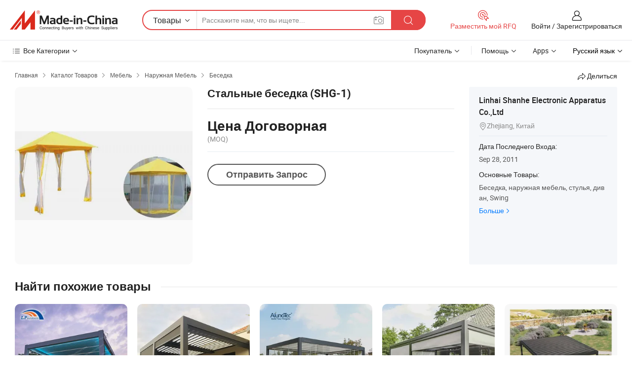

--- FILE ---
content_type: text/html;charset=UTF-8
request_url: https://ru.made-in-china.com/co_chinahuanhuan/product_Steel-Gazebo-SHG-1-_hheirsuyg.html
body_size: 18854
content:
<!DOCTYPE HTML>
<html lang="ru">
<head>
    <meta content="text/html; charset=utf-8" http-equiv="Content-Type" />
    <link rel="dns-prefetch" href="//www.micstatic.com">
    <link rel="dns-prefetch" href="//image.made-in-china.com">
    <link rel="dns-prefetch" href="//www.made-in-china.com">
    <link rel="dns-prefetch" href="//pylon.micstatic.com">
    <link rel="dns-prefetch" href="//expo.made-in-china.com">
    <link rel="dns-prefetch" href="//world.made-in-china.com">
    <link rel="dns-prefetch" href="//pic.made-in-china.com">
    <link rel="dns-prefetch" href="//fa.made-in-china.com">
    <meta http-equiv="X-UA-Compatible" content="IE=Edge, chrome=1" />
    <meta name="renderer" content="webkit" />
                            <link rel="alternate" hreflang="en" href="https://www.made-in-china.com/showroom/chinahuanhuan/product-detailtMXQyrgcgqkE/China-Steel-Gazebo-SHG-1-.html" />
                                                        <link rel="alternate" hreflang="es" href="https://es.made-in-china.com/co_chinahuanhuan/product_Steel-Gazebo-SHG-1-_hheirsuyg.html" />
                                            <link rel="alternate" hreflang="pt" href="https://pt.made-in-china.com/co_chinahuanhuan/product_Steel-Gazebo-SHG-1-_hheirsuyg.html" />
                                            <link rel="alternate" hreflang="fr" href="https://fr.made-in-china.com/co_chinahuanhuan/product_Steel-Gazebo-SHG-1-_hheirsuyg.html" />
                                            <link rel="alternate" hreflang="ru" href="https://ru.made-in-china.com/co_chinahuanhuan/product_Steel-Gazebo-SHG-1-_hheirsuyg.html" />
                                            <link rel="alternate" hreflang="it" href="https://it.made-in-china.com/co_chinahuanhuan/product_Steel-Gazebo-SHG-1-_hheirsuyg.html" />
                                            <link rel="alternate" hreflang="de" href="https://de.made-in-china.com/co_chinahuanhuan/product_Steel-Gazebo-SHG-1-_hheirsuyg.html" />
                                            <link rel="alternate" hreflang="nl" href="https://nl.made-in-china.com/co_chinahuanhuan/product_Steel-Gazebo-SHG-1-_hheirsuyg.html" />
                                            <link rel="alternate" hreflang="ar" href="https://sa.made-in-china.com/co_chinahuanhuan/product_Steel-Gazebo-SHG-1-_hheirsuyg.html" />
                                            <link rel="alternate" hreflang="ko" href="https://kr.made-in-china.com/co_chinahuanhuan/product_Steel-Gazebo-SHG-1-_hheirsuyg.html" />
                                            <link rel="alternate" hreflang="ja" href="https://jp.made-in-china.com/co_chinahuanhuan/product_Steel-Gazebo-SHG-1-_hheirsuyg.html" />
                                            <link rel="alternate" hreflang="hi" href="https://hi.made-in-china.com/co_chinahuanhuan/product_Steel-Gazebo-SHG-1-_hheirsuyg.html" />
                                            <link rel="alternate" hreflang="th" href="https://th.made-in-china.com/co_chinahuanhuan/product_Steel-Gazebo-SHG-1-_hheirsuyg.html" />
                                            <link rel="alternate" hreflang="tr" href="https://tr.made-in-china.com/co_chinahuanhuan/product_Steel-Gazebo-SHG-1-_hheirsuyg.html" />
                                            <link rel="alternate" hreflang="vi" href="https://vi.made-in-china.com/co_chinahuanhuan/product_Steel-Gazebo-SHG-1-_hheirsuyg.html" />
                                            <link rel="alternate" hreflang="id" href="https://id.made-in-china.com/co_chinahuanhuan/product_Steel-Gazebo-SHG-1-_hheirsuyg.html" />
                                    <link rel="alternate" hreflang="x-default" href="https://www.made-in-china.com/showroom/chinahuanhuan/product-detailtMXQyrgcgqkE/China-Steel-Gazebo-SHG-1-.html" />
            <title>Стальные беседка (SHG-1) - Китай Садовой мебелью, беседка</title>
            <meta name="Keywords" content="Стальные беседка (SHG-1),Садовой мебелью, беседка" />
                        <meta name="Description" content="Стальные беседка (SHG-1),Найти подробную информацию о Садовой мебелью, беседка от Стальные беседка (SHG-1) - Linhai Shanhe Electronic Apparatus Co.,Ltd" />
             <meta property="og:title" content="[Hot Item] Стальные беседка (SHG-1)"/>
<meta property="og:type" content="product"/>
<meta property="og:url" content="https://ru.made-in-china.com/co_chinahuanhuan/product_Steel-Gazebo-SHG-1-_hheirsuyg.html"/>
<meta property="og:image" content="https://image.made-in-china.com/2f0j00PvjErJTdrBbq/Steel-Gazebo-SHG-1-.jpg"/>
<meta property="og:site_name" content="Made-in-China.com"/>
<meta property="fb:admins" content="292039974180201"/>
<meta property="fb:page_id" content="10150525576765348"/>
<meta property="fb:app_id" content="205885989426763"/>
<meta property="og:description" content="Модель №.: SHG-1 Характеристики: 3*3*2.6m"/>
<meta property="product:price:amount" content="" />
<meta property="product:price:currency" content="USD" />
<meta property="og:availability" content="instock" />
<link rel="canonical" href="https://ru.made-in-china.com/co_chinahuanhuan/product_Steel-Gazebo-SHG-1-_hheirsuyg.html" />
            <link rel="amphtml" href="https://ru.made-in-china.com/amp/co_chinahuanhuan/product_Steel-Gazebo-SHG-1-_hheirsuyg.html">
    <link rel="stylesheet" type="text/css" href="https://www.micstatic.com/common/css/global_bdef139a.css" media="all">
    <link rel="stylesheet" type="text/css" href="https://www.micstatic.com/landing/www/product/free/css/global_v2_96df6b18.css" media="all">
    <link rel="stylesheet" type="text/css" href="https://www.micstatic.com/common/js/assets/artDialog/2.0.0/skins/default_9d77dce2.css" />
    <link rel="stylesheet" href="https://www.micstatic.com/landing/www/product/free/css/detail_v2_18a5c081.css">
            <link rel="stylesheet" type="text/css" href="https://www.micstatic.com/landing/www/product/free/css/detail-mlan_51101171.css" media="all"/>
            <script type="text/javascript" src="https://www.micstatic.com/common/js/libs/jquery_2ad57377.js" charset="utf-8" crossorigin="anonymous" ></script><script type="text/javascript" src="https://www.micstatic.com/common/js/libs/class.0.3.2_2c7a4288.js" charset="utf-8" crossorigin="anonymous" ></script><!-- Polyfill Code Begin --><script chaset="utf-8" type="text/javascript" src="https://www.micstatic.com/polyfill/polyfill-simplify_eb12d58d.js"></script><!-- Polyfill Code End --></head>
<body class="res-wrapper" probe-clarity="false" >
    <div style="position:absolute;top:0;left:0;width:1px;height:1px;overflow:hidden">
        <img src="//stat.made-in-china.com/event/rec.gif?type=0&data=%7B%22layout%22%3A%22-1%22%2C%22ct%22%3A%222%22%2C%22pos%22%3A0%2C%22random%22%3A%220%22%2C%22c%22%3A%222%22%7D&st=1768686733673"/>
    </div>
    <input type="hidden" id="lan" name="lan" value="ru">
    <input id="rfqClickData" type="hidden" value="type=2&data=%7B%22layout%22%3A%22-1%22%2C%22ct%22%3A%222%22%2C%22pos%22%3A0%2C%22random%22%3A%220%22%2C%22c%22%3A%222%22%7D&st=1768686733673&rfqc=1" />
    <input id="rootpath" type="hidden" value="/showroom" />
    <input type="hidden" id="loginUserName" value="chinahuanhuan"/>
    <input type="hidden" id="enHomeUrl" value="https://www.made-in-china.com/showroom/chinahuanhuan"/>
    <input type="hidden" id="pureFreeUrlType" value="true"/>
    <input type="hidden" id="logoImgUrl" value=""/>
    <input type="hidden" id="comReviewSourceId" value="hqxmUlgoOzps"/>
            <input type="hidden" name="abTestCode" id="abTestCode" value="" />
            <input type="hidden" name="searchTip" id="searchTip" value="Все еще ищете? Просто поищите еще, чтобы найти то, что вам нужно!">
    <input type="hidden" name="user_behavior_trace_id" id="user_behavior_trace_id" value="1jf6v3i6m766z"/>
        <input type="hidden" id="contactUrlParam" value="?plant=ru&from=shrom&type=free&page=p_detail">
            <div id="header" ></div>
<script>
    function headerMlanInit() {
        const funcName = 'headerMlan';
        const app = new window[funcName]({target: document.getElementById('header'), props: {props: {"pageType":9,"logoTitle":"Производители и поставщики","logoUrl":null,"base":{"buyerInfo":{"service":"Услуги","newUserGuide":"Гид для новичков","auditReport":"Audited Suppliers' Reports","meetSuppliers":"Meet Suppliers","onlineTrading":"Secured Trading Service","buyerCenter":"Центр покупателей","contactUs":"Связаться с Нами","search":"Поиск","prodDirectory":"Каталог Товаров","supplierDiscover":"Supplier Discover","sourcingRequest":"Разместить Запрос на Поставку","quickLinks":"Quick Links","myFavorites":"Мое Избранное","visitHistory":"История Браузера","buyer":"Покупатель","blog":"Бизнес-информация"},"supplierInfo":{"supplier":"Поставщик","joinAdvance":"加入高级会员","tradeServerMarket":"外贸服务市场","memberHome":"外贸e家","cloudExpo":"Smart Expo云展会","onlineTrade":"交易服务","internationalLogis":"国际物流","northAmericaBrandSailing":"北美全渠道出海","micDomesticTradeStation":"中国制造网内贸站"},"helpInfo":{"whyMic":"Why Made-in-China.com","auditSupplierWay":"Как мы проводим аудит поставщиков","securePaymentWay":"Как мы обеспечиваем оплату","submitComplaint":"Подать жалобу","contactUs":"Связаться с Нами","faq":"Вопросы-Ответы","help":"Помощь"},"appsInfo":{"downloadApp":"Скачать App!","forBuyer":"Для покупателя","forSupplier":"Для поставщика","exploreApp":"Исследовать эксклюзивные скидки в App","apps":"Apps"},"languages":[{"lanCode":0,"simpleName":"en","name":"English","value":"https://www.made-in-china.com/showroom/chinahuanhuan/product-detailtMXQyrgcgqkE/China-Steel-Gazebo-SHG-1-.html","htmlLang":"en"},{"lanCode":5,"simpleName":"es","name":"Español","value":"https://es.made-in-china.com/co_chinahuanhuan/product_Steel-Gazebo-SHG-1-_hheirsuyg.html","htmlLang":"es"},{"lanCode":4,"simpleName":"pt","name":"Português","value":"https://pt.made-in-china.com/co_chinahuanhuan/product_Steel-Gazebo-SHG-1-_hheirsuyg.html","htmlLang":"pt"},{"lanCode":2,"simpleName":"fr","name":"Français","value":"https://fr.made-in-china.com/co_chinahuanhuan/product_Steel-Gazebo-SHG-1-_hheirsuyg.html","htmlLang":"fr"},{"lanCode":3,"simpleName":"ru","name":"Русский язык","value":"https://ru.made-in-china.com/co_chinahuanhuan/product_Steel-Gazebo-SHG-1-_hheirsuyg.html","htmlLang":"ru"},{"lanCode":8,"simpleName":"it","name":"Italiano","value":"https://it.made-in-china.com/co_chinahuanhuan/product_Steel-Gazebo-SHG-1-_hheirsuyg.html","htmlLang":"it"},{"lanCode":6,"simpleName":"de","name":"Deutsch","value":"https://de.made-in-china.com/co_chinahuanhuan/product_Steel-Gazebo-SHG-1-_hheirsuyg.html","htmlLang":"de"},{"lanCode":7,"simpleName":"nl","name":"Nederlands","value":"https://nl.made-in-china.com/co_chinahuanhuan/product_Steel-Gazebo-SHG-1-_hheirsuyg.html","htmlLang":"nl"},{"lanCode":9,"simpleName":"sa","name":"العربية","value":"https://sa.made-in-china.com/co_chinahuanhuan/product_Steel-Gazebo-SHG-1-_hheirsuyg.html","htmlLang":"ar"},{"lanCode":11,"simpleName":"kr","name":"한국어","value":"https://kr.made-in-china.com/co_chinahuanhuan/product_Steel-Gazebo-SHG-1-_hheirsuyg.html","htmlLang":"ko"},{"lanCode":10,"simpleName":"jp","name":"日本語","value":"https://jp.made-in-china.com/co_chinahuanhuan/product_Steel-Gazebo-SHG-1-_hheirsuyg.html","htmlLang":"ja"},{"lanCode":12,"simpleName":"hi","name":"हिन्दी","value":"https://hi.made-in-china.com/co_chinahuanhuan/product_Steel-Gazebo-SHG-1-_hheirsuyg.html","htmlLang":"hi"},{"lanCode":13,"simpleName":"th","name":"ภาษาไทย","value":"https://th.made-in-china.com/co_chinahuanhuan/product_Steel-Gazebo-SHG-1-_hheirsuyg.html","htmlLang":"th"},{"lanCode":14,"simpleName":"tr","name":"Türkçe","value":"https://tr.made-in-china.com/co_chinahuanhuan/product_Steel-Gazebo-SHG-1-_hheirsuyg.html","htmlLang":"tr"},{"lanCode":15,"simpleName":"vi","name":"Tiếng Việt","value":"https://vi.made-in-china.com/co_chinahuanhuan/product_Steel-Gazebo-SHG-1-_hheirsuyg.html","htmlLang":"vi"},{"lanCode":16,"simpleName":"id","name":"Bahasa Indonesia","value":"https://id.made-in-china.com/co_chinahuanhuan/product_Steel-Gazebo-SHG-1-_hheirsuyg.html","htmlLang":"id"}],"showMlan":true,"showRules":false,"rules":"Rules","language":"ru","menu":"Меню","subTitle":null,"subTitleLink":null,"stickyInfo":null},"categoryRegion":{"categories":"Все Категории","categoryList":[{"name":"Сельское Хозяйство и Пища","value":"https://ru.made-in-china.com/category1_Agriculture-Food/Agriculture-Food_usssssssss.html","catCode":"1000000000"},{"name":"Одежда и Аксессуары","value":"https://ru.made-in-china.com/category1_Apparel-Accessories/Apparel-Accessories_uussssssss.html","catCode":"1100000000"},{"name":"Искусство и Ремесла","value":"https://ru.made-in-china.com/category1_Arts-Crafts/Arts-Crafts_uyssssssss.html","catCode":"1200000000"},{"name":"Автозапчасти и Аксессуары","value":"https://ru.made-in-china.com/category1_Auto-Motorcycle-Parts-Accessories/Auto-Motorcycle-Parts-Accessories_yossssssss.html","catCode":"2900000000"},{"name":"Сумки, Футляры и Коробки","value":"https://ru.made-in-china.com/category1_Bags-Cases-Boxes/Bags-Cases-Boxes_yhssssssss.html","catCode":"2600000000"},{"name":"Химическая Промышленность","value":"https://ru.made-in-china.com/category1_Chemicals/Chemicals_uissssssss.html","catCode":"1300000000"},{"name":"Компьютерные Товары","value":"https://ru.made-in-china.com/category1_Computer-Products/Computer-Products_iissssssss.html","catCode":"3300000000"},{"name":"Строительство и Отделка","value":"https://ru.made-in-china.com/category1_Construction-Decoration/Construction-Decoration_ugssssssss.html","catCode":"1500000000"},{"name":"Бытовая Электроника","value":"https://ru.made-in-china.com/category1_Consumer-Electronics/Consumer-Electronics_unssssssss.html","catCode":"1400000000"},{"name":"Электротехника и Электроника","value":"https://ru.made-in-china.com/category1_Electrical-Electronics/Electrical-Electronics_uhssssssss.html","catCode":"1600000000"},{"name":"Мебель","value":"https://ru.made-in-china.com/category1_Furniture/Furniture_yessssssss.html","catCode":"2700000000"},{"name":"Здоровье и Медицина","value":"https://ru.made-in-china.com/category1_Health-Medicine/Health-Medicine_uessssssss.html","catCode":"1700000000"},{"name":"Промышленное Оборудование и Компоненты","value":"https://ru.made-in-china.com/category1_Industrial-Equipment-Components/Industrial-Equipment-Components_inssssssss.html","catCode":"3400000000"},{"name":"Инструменты и Измерительные Приборы","value":"https://ru.made-in-china.com/category1_Instruments-Meters/Instruments-Meters_igssssssss.html","catCode":"3500000000"},{"name":"Легкая промышленность и товары повседневного спроса","value":"https://ru.made-in-china.com/category1_Light-Industry-Daily-Use/Light-Industry-Daily-Use_urssssssss.html","catCode":"1800000000"},{"name":"Светильники и Освещение","value":"https://ru.made-in-china.com/category1_Lights-Lighting/Lights-Lighting_isssssssss.html","catCode":"3000000000"},{"name":"Машины Для Производства и Обработки","value":"https://ru.made-in-china.com/category1_Manufacturing-Processing-Machinery/Manufacturing-Processing-Machinery_uossssssss.html","catCode":"1900000000"},{"name":"Металлургия, Полезные Ископаемые и Энергетика","value":"https://ru.made-in-china.com/category1_Metallurgy-Mineral-Energy/Metallurgy-Mineral-Energy_ysssssssss.html","catCode":"2000000000"},{"name":"Канцелярские Товары","value":"https://ru.made-in-china.com/category1_Office-Supplies/Office-Supplies_yrssssssss.html","catCode":"2800000000"},{"name":"Упаковка и Полиграфия","value":"https://ru.made-in-china.com/category1_Packaging-Printing/Packaging-Printing_ihssssssss.html","catCode":"3600000000"},{"name":"Безопасность и Защита","value":"https://ru.made-in-china.com/category1_Security-Protection/Security-Protection_ygssssssss.html","catCode":"2500000000"},{"name":"Услуги","value":"https://ru.made-in-china.com/category1_Service/Service_ynssssssss.html","catCode":"2400000000"},{"name":"Спортивные Товары и Отдых","value":"https://ru.made-in-china.com/category1_Sporting-Goods-Recreation/Sporting-Goods-Recreation_iussssssss.html","catCode":"3100000000"},{"name":"Текстиль","value":"https://ru.made-in-china.com/category1_Textile/Textile_yussssssss.html","catCode":"2100000000"},{"name":"Инструменты и Крепёжные Изделия","value":"https://ru.made-in-china.com/category1_Tools-Hardware/Tools-Hardware_iyssssssss.html","catCode":"3200000000"},{"name":"Игрушки","value":"https://ru.made-in-china.com/category1_Toys/Toys_yyssssssss.html","catCode":"2200000000"},{"name":"Транспорт","value":"https://ru.made-in-china.com/category1_Transportation/Transportation_yissssssss.html","catCode":"2300000000"}],"more":"Больше"},"searchRegion":{"show":true,"lookingFor":"Расскажите нам, что вы ищете...","homeUrl":"//ru.made-in-china.com","products":"Товары","suppliers":"Поставщики","auditedFactory":null,"uploadImage":"Загрузить изображение","max20MbPerImage":"Максимум 20 МБ на изображение","yourRecentKeywords":"Ваши последние ключевые слова","clearHistory":"Очистить Историю","popularSearches":"Похожие Поиски","relatedSearches":"Больше","more":null,"maxSizeErrorMsg":"Загрузка не удалась. Максимальный размер изображения 20 МБ.","noNetworkErrorMsg":"Нет сетевого подключения. Пожалуйста, проверьте настройки сети и попробуйте снова.","uploadFailedErrorMsg":"Загрузка не удалась. Неверный формат изображения. Поддерживаемые форматы: JPG, PNG, BMP.","relatedList":null,"relatedTitle":null,"relatedTitleLink":null,"formParams":null,"mlanFormParams":{"keyword":null,"inputkeyword":null,"type":null,"currentTab":null,"currentPage":null,"currentCat":null,"currentRegion":null,"currentProp":null,"submitPageUrl":null,"parentCat":null,"otherSearch":null,"currentAllCatalogCodes":null,"sgsMembership":null,"memberLevel":null,"topOrder":null,"size":null,"more":"больше","less":"less","staticUrl50":null,"staticUrl10":null,"staticUrl30":null,"condition":"0","conditionParamsList":[{"condition":"0","conditionName":null,"action":"https://ru.made-in-china.com/quality-china-product/middleSearch","searchUrl":null,"inputPlaceholder":null},{"condition":"1","conditionName":null,"action":"/companySearch?keyword=#word#","searchUrl":null,"inputPlaceholder":null}]},"enterKeywordTips":"Введите ключевое слово по крайней мере для вашего поиска.","openMultiSearch":false},"frequentRegion":{"rfq":{"rfq":"Разместить мой RFQ","searchRfq":"Search RFQs","acquireRfqHover":"Расскажите нам, что вам нужно, и попробуйте простой способ получить цитаты !","searchRfqHover":"Discover quality RFQs and connect with big-budget buyers"},"account":{"account":"Аккаунт","signIn":"Войти","join":"Зарегистрироваться","newUser":"Новый Пользователь","joinFree":"Зарегистрироваться","or":"Или","socialLogin":"Нажимая «Зарегистрироваться», «Войти» или «Продолжить» с Facebook, Linkedin, Twitter, Google, %s, я принимаю %sUser Agreement%s и %sPrivacy Policy%s","message":"Сообщения","quotes":"Цитаты","orders":"Заказы","favorites":"Избранное","visitHistory":"История Браузера","postSourcingRequest":"Разместить Запрос на Поставку","hi":"Здравствуйте","signOut":"Выйти","manageProduct":"Управление Продуктами","editShowroom":"Редактировать выставочный зал","username":"","userType":null,"foreignIP":true,"currentYear":2026,"userAgreement":"Пользовательское соглашение","privacyPolicy":"Политика конфиденциальности"},"message":{"message":"Сообщения","signIn":"Войти","join":"Зарегистрироваться","newUser":"Новый Пользователь","joinFree":"Зарегистрироваться","viewNewMsg":"Sign in to view the new messages","inquiry":"Запросы","rfq":"RFQs","awaitingPayment":"Awaiting payments","chat":"Чат","awaitingQuotation":"Ожидание котировок"},"cart":{"cart":"Корзина запросов"}},"busiRegion":null,"previewRegion":null}}});
		const hoc=o=>(o.__proto__.$get=function(o){return this.$$.ctx[this.$$.props[o]]},o.__proto__.$getKeys=function(){return Object.keys(this.$$.props)},o.__proto__.$getProps=function(){return this.$get("props")},o.__proto__.$setProps=function(o){var t=this.$getKeys(),s={},p=this;t.forEach(function(o){s[o]=p.$get(o)}),s.props=Object.assign({},s.props,o),this.$set(s)},o.__proto__.$help=function(){console.log("\n            $set(props): void             | 设置props的值\n            $get(key: string): any        | 获取props指定key的值\n            $getKeys(): string[]          | 获取props所有key\n            $getProps(): any              | 获取props里key为props的值（适用nail）\n            $setProps(params: any): void  | 设置props里key为props的值（适用nail）\n            $on(ev, callback): func       | 添加事件监听，返回移除事件监听的函数\n            $destroy(): void              | 销毁组件并触发onDestroy事件\n        ")},o);
        window[`${funcName}Api`] = hoc(app);
    };
</script><script type="text/javascript" crossorigin="anonymous" onload="headerMlanInit()" src="https://www.micstatic.com/nail/pc/header-mlan_6f301846.js"></script>    <div class="page">
        <div class="grid">
            <input type="hidden" id="curLanCode" value=" 3"/>
            <input id="ads_word" name="ads_word" type="hidden" value="Садовой мебелью" />
            <input type="hidden" name="qaToken" id="qaToken" value="" />
            <input type="hidden" id="qaSource" value="33">
            <input type="hidden" name="iqa-country" id="iqa-country" value="United_States" />
            <input type="hidden" name="iqa-portrait" id="iqa-portrait" value="//image.made-in-china.com/2f1j00PvjErJTdrBbq/Steel-Gazebo-SHG-1-.jpg" />
                        <input type="hidden" name="iqa-tooltip-selecter" id="iqa-tooltip-selecter" value="#J-send-inquiry" />
            <script class="J-mlan-config" type="text/data-lang" data-lang="ru">
                {
                    "more": "Посмотреть Всё",
                "less": "Посмотреть Mеньше",
                "pmore": "Больше",
                "pless": "Mеньше",
                "emailRequired": "Введите ваш адрес электронной почты.",
                "email": "Введите действительный адрес почты.",
                "contentRequired": "Введите содержание вашего запроса.",
                "maxLength": "Текст Вашего запроса должен содержать от 20 до 4000 символов.",
                "quiryDialogTitle": "Ввести контакт, чтобы укрепить доверия с поставщиком",
                "videoTitle": "Посмотреть Похожие Видео",
                "alsoViewTitle": "Люди, которые посмотрели это, также посмотрели",
                "latestPriceTitle": "Введите подробные требования, чтобы получить точное предложение",
                "frequencyError": "Ваши операции выполняются слишком часто. Повторите попытку позже.",
                "ratingReviews": "Рейтинги и отзывы",
                "selectOptions": ["Топ Отзывы", "Самые Последние"],
                "overallReviews": {
                    "title": "Все отзывы",
                    "reviews": "Отзывы",
                    "star": "Звезда"
                },
                "customerSatisfaction": {
                    "title": "Удовлетворенность Клиентов",
                    "response": "Обратная связь",
                    "service": "Услуги",
                    "quality": "Качество",
                    "delivery": "Доставка"
                },
                "reviewDetails": {
                    "title": "Подробности отзывов",
                    "verifiedPurchase": "Подтвержденная покупка",
                    "showPlace": {
                        "publicShow": "Public show",
                        "publicShowInProtection": "Public show (Protection period)",
                        "onlyInVo": "Only show in VO"
                    },
                    "modified": "Измененный"
                },
                "pager": {
                    "goTo": "Перейти к",
                    "page": "Страница",
                    "next": "Следующий",
                    "prev": "Предыдущий",
                    "confirm": "Подтвердить"
                },
                "loadingTip": "Загрузка",
                "foldingReviews": "Посмотреть Складные Обзоры",
                "noInfoTemporarily": "Временно нет информации.",
                "Company Introduction": "О компании"
            }
            </script>
            <div class="page-product-details">
                <div class="detail-wrapper cf">
                    <div class="main-wrap">
                                                    <input type="hidden" id="encodeProdCatCode" value="nXOpVJxcmrEm"/>
                                                <input type="hidden" id="sensor_pg_v" value="pid:tMXQyrgcgqkE,cid:hqxmUlgoOzps,tp:104,stp:10403,plate:normal,sst:free"/>
                        <input type="hidden" id="isUser" value="false">
                        <!-- 面包屑 -->
                        <div class="top-box">
                            <div class="crumb">
    <span>
                <a rel="nofollow" target="_blank" href="//ru.made-in-china.com/">
                    <span>Главная</span>
    </a>
    </span>
    <i class="micon">&#xe008;</i>
    <span>
                                <a target="_blank" href="https://ru.made-in-china.com/html/category.html">
                        <span>Каталог Товаров</span>
        </a>
            </span>
                        <i class="micon">&#xe008;</i>
            <span>
                            <a target="_blank" href="https://ru.made-in-china.com/category1_Furniture/Furniture_yessssssss.html">
                                    <span>Мебель</span>
            </a>
            </span>
                    <i class="micon">&#xe008;</i>
            <span>
                            <a target="_blank" href="https://ru.made-in-china.com/category23_Furniture/Outdoor-Furniture_yeyossssss_1.html">
                                    <span>Наружная Мебель</span>
            </a>
            </span>
                <i class="micon">&#xe008;</i>
        <span>
                        <a target="_blank" href="https://ru.made-in-china.com/category23_Furniture/Gazebo_yeyosgssss_1.html">
                            <span>Беседка</span>
        </a>
        </span>
    </div>
                            <div class="sider-top cf">
        <div class="share-wrap share-small-wrap J-share">
    <span class="share-link">
        <i class="ob-icon icon-right-rotation"></i> Делиться </span>
    <div class="share-cnt cf">
        <span class="share-empty-box"></span>
                                <span id="J-sns-icons" data-Image="//image.made-in-china.com/43f34j00PvjErJTdrBbq/Steel-Gazebo-SHG-1-.jpg" data-Desc="Стальные беседка (SHG-1) on Made-in-China.com"
                  data-fblink="https://ru.made-in-china.com/co_chinahuanhuan/product_Steel-Gazebo-SHG-1-_hheirsuyg.html?utm_medium=free&utm_campaign=showroom_share&utm_source=facebook"
                  data-twlink="https://ru.made-in-china.com/co_chinahuanhuan/product_Steel-Gazebo-SHG-1-_hheirsuyg.html?utm_medium=free&utm_campaign=showroom_share&utm_source=twitter"
                  data-ptlink="https://ru.made-in-china.com/co_chinahuanhuan/product_Steel-Gazebo-SHG-1-_hheirsuyg.html?utm_medium=free&utm_campaign=showroom_share&utm_source=pinterest"
                  data-ldlink="https://ru.made-in-china.com/co_chinahuanhuan/product_Steel-Gazebo-SHG-1-_hheirsuyg.html?utm_medium=free&utm_campaign=showroom_share&utm_source=linkedin"
                            ></span>
                <span class="mail link-blue fr">
            <iframe src="about:blank" frameborder="0" id="I-email-this-page" name="I-email-this-page" width="0" height="0" style="width:0;height:0;"></iframe>
            <a class="micpm" href="https://www.made-in-china.com/showroom/chinahuanhuan/share/tMXQyrgcgqkE/China-Steel-Gazebo-SHG-1-.html?lanCode=3" rel="nofollow" title="Email" target="I-email-this-page" ><i class="micon" title="Email this page"></i></a>
        </span>
    </div>
</div>
</div>
                        </div>
                        <!-- 产品主要信息 -->
                        <div class="product-info-box">
                            <div class="free-page-main-info main-info cf" faw-module="main_product" faw-exposure>
                                                                    <div class="gallary-box">
                                        <div class="gallary-wrap">
                                            <div class="pic-list" id="pic-list">
                                                <div class="item" fsrc="#">
                                                    <div class="hvalign">
                                                        <div class="hvalign-cnt" ads-data="st:8">
                                                                                                                                                                                            <img src="//image.made-in-china.com/155f0j00PvjErJTdrBbq/Steel-Gazebo-SHG-1-.webp" alt="Стальные беседка (SHG-1)"
                                                                        title="Стальные беседка (SHG-1)">
                                                                                                                    </div>
                                                    </div>
                                                </div>
                                            </div>
                                        </div>
                                    </div>
                                                                    <div class="base-info">
                                        <div class="pro-name">
                                            <h1>Стальные беседка (SHG-1)</h1>
                                                                                    </div>
                                                                                    <div class="property">
                        <div class="price-box">
            <div class="price-base-info">
                                    <div class="no-priceNum">
                        <table>
                            <tbody>
                            <tr style="display: inline-flex;flex-wrap: wrap;flex-direction: column;align-items: flex-start;" class="no-price-tr-style">
                                <td class="no-price-color">Цена Договорная</td>
                                <td style="padding: 0" class="mini-font-size">
                                    <span>(MOQ)</span>
                                </td>
                            </tr>
                            </tbody>
                        </table>
                    </div>
            </div>
        </div>
    <div class="others">
                </div>
</div>
                                        <div class="act-box">
                                                                                            <div class="btns">
                                                                                                            <a fun-inquiry-product class="btn" target="_blank" href="https://www.made-in-china.com/sendInquiry/prod_tMXQyrgcgqkE_hqxmUlgoOzps.html?plant=ru&from=shrom&type=free&page=p_detail" rel="nofollow" ads-data="st:24,pdid:tMXQyrgcgqkE,pcid:hqxmUlgoOzps">Отправить Запрос</a>
                                                                                                    </div>
                                                                                    </div>
                                    </div>
                            </div>
                            <div class="com-info">
        <div class="base">
        <p class="com-name">
            <a href="https://ru.made-in-china.com/co_chinahuanhuan/">
                Linhai Shanhe Electronic Apparatus Co.,Ltd
            </a>
        </p>
        <p class="local"><i class="micon">&#xe024;</i>Zhejiang, Китай</p>
    </div>
        <div class="review-scores">
                <div class="J-review-box" style="display: none;border-top: 1px solid #e6ecf2;padding: 5px 0;">
                            <span>What's your impression of this company?</span>
                        <div class="score-item review-btn" ads-data="st:114">
                <i class="ob-icon icon-fill-text"></i>
                <span style="color:#007DFA;text-decoration: underline;cursor: pointer;">review now</span>
            </div>
        </div>
    </div>
    <div class="other com-other-info">
        <div class="mrb-10">
            <p><span>Дата Последнего Входа:</span></p>
            <p> Sep 28, 2011</p>
        </div>
        <div class="mrb-10">
                    </div>
        <div>
                            <p><span>Основные Товары:</span></p>
                <p>
                                        <span class="sider-main-products-new ellipsis-two-lines" >
                                        &#1041;&#1077;&#1089;&#1077;&#1076;&#1082;&#1072;, &#1085;&#1072;&#1088;&#1091;&#1078;&#1085;&#1072;&#1103; &#1084;&#1077;&#1073;&#1077;&#1083;&#1100;, &#1089;&#1090;&#1091;&#1083;&#1100;&#1103;, &#1076;&#1080;&#1074;&#1072;&#1085;, Swing
                                        </span>
                                    </p>
                <div class="new-more">
                    <a href="https://ru.made-in-china.com/co_chinahuanhuan/product_group_s_s_1.html" target="_blank">Больше<i class="ob-icon icon-right"></i></a>
                </div>
                    </div>
    </div>
</div>
                        </div>
                        <!-- Similar Items -->
                        <!-- ab实验只保留c -->
                        <div class="J-similar-product-place" faw-module="YML" faw-exposure>
    <div class="sr-similar-product-block">
        <div class="text-width-line">
            <div class="text">Найти похожие товары</div>
            <div class="line"></div>
        </div>
        <div class="sr-similar-product-wrap cf J-similar-product-wrap wrap-v3">
            <div class="sr-layout-content sr-similar-product-cnt cf J-similar-proudct-list ">
                <div class="sr-skeleton-container">
                    <div class="sr-skeleton-item">
                        <div class="sr-skeleton-pic"></div>
                        <div class="sr-skeleton-name"></div>
                        <div class="sr-skeleton-next-name"></div>
                        <div class="sr-skeleton-price"></div>
                        <div class="sr-skeleton-moq"></div>
                    </div>
                    <div class="sr-skeleton-item">
                        <div class="sr-skeleton-pic"></div>
                        <div class="sr-skeleton-name"></div>
                        <div class="sr-skeleton-next-name"></div>
                        <div class="sr-skeleton-price"></div>
                        <div class="sr-skeleton-moq"></div>
                    </div>
                    <div class="sr-skeleton-item">
                        <div class="sr-skeleton-pic"></div>
                        <div class="sr-skeleton-name"></div>
                        <div class="sr-skeleton-next-name"></div>
                        <div class="sr-skeleton-price"></div>
                        <div class="sr-skeleton-moq"></div>
                    </div>
                    <div class="sr-skeleton-item">
                        <div class="sr-skeleton-pic"></div>
                        <div class="sr-skeleton-name"></div>
                        <div class="sr-skeleton-next-name"></div>
                        <div class="sr-skeleton-price"></div>
                        <div class="sr-skeleton-moq"></div>
                    </div>
                    <div class="sr-skeleton-item">
                        <div class="sr-skeleton-pic"></div>
                        <div class="sr-skeleton-name"></div>
                        <div class="sr-skeleton-next-name"></div>
                        <div class="sr-skeleton-price"></div>
                        <div class="sr-skeleton-moq"></div>
                    </div>
                    <div class="sr-skeleton-item">
                        <div class="sr-skeleton-pic"></div>
                        <div class="sr-skeleton-name"></div>
                        <div class="sr-skeleton-next-name"></div>
                        <div class="sr-skeleton-price"></div>
                        <div class="sr-skeleton-moq"></div>
                    </div>
                </div>
            </div>
        </div>
    </div>
</div>
                        <!-- You May Like -->
                        <div class="product-box">
                            <div class="auto-box">
                                 <div class="main-block product-info J-tabs">
    <div class="main-block-title cf">
        <div class="desc-title J-tab selected"><h2>Описание Товара</h2></div>
        <div class="desc-title J-tab"><h2>Информация о Компании</h2></div>
                    </div>
    <div class="main-block-wrap cf">
        <div class="desc rich-text J-tab-cnt" style="display:none;" >
                            <div class="sr-txt-title">
                    <h2 class="sr-txt-h2">Основная Информация</h2>
                </div>
                                        <div class="basic-info cf">
                    <div class="basic-info-list">
                                                    <div class="bsc-item cf">
                                <div class="bac-item-label fl">Модель №.</div>
                                                                    <div class="bac-item-value fl">SHG-1</div>
                                                            </div>
                                                    <div class="bsc-item cf">
                                <div class="bac-item-label fl">Характеристики</div>
                                                                    <div class="bac-item-value fl">3*3*2.6m</div>
                                                            </div>
                                            </div>
                </div>
                        <div class="sr-txt-title" style="margin-top: 20px">
                <h2 class="sr-txt-h2">Описание Товара</h2>
            </div>
                                                <div>
                        &Rcy;&acy;&zcy;&mcy;&iecy;&rcy;&colon; 3&ast;3&ast;2&period;6m<br />&Vcy;&iecy;&rcy;&khcy;&ncy;&yacy;&yacy; &pcy;&rcy;&ocy;&bcy;&kcy;&acy;&colon; 15&ast;15&ast;0&period;6mm<br />&Pcy;&iecy;&rcy;&iecy;&kcy;&rcy;&iecy;&scy;&tcy;&ncy;&acy;&yacy; &pcy;&rcy;&ocy;&bcy;&kcy;&acy;&colon; 18&ast;18&ast;0&period;6mm<br />&Pcy;&rcy;&ocy;&bcy;&kcy;&acy; &ncy;&ocy;&gcy;&icy;&colon; 18&ast;18&ast;0&period;6mm<br />&Pcy;&ocy;&kcy;&rcy;&ycy;&tcy;&icy;&iecy; &pcy;&ocy;&rcy;&ocy;&shcy;&kcy;&acy;&colon; &Lcy;&yucy;&bcy;&ocy;&jcy; &tscy;&vcy;&iecy;&tcy; &icy;&mcy;&iecy;&yucy;&shchcy;&icy;&jcy;&scy;&yacy;<br />&Kcy;&rcy;&ycy;&shcy;&kcy;&acy;&colon; 180G&sol;M2 poleyester&comma; &scy;&ocy;&pcy;&rcy;&ocy;&tcy;&icy;&vcy;&lcy;&iecy;&ncy;&icy;&iecy;&mcy; &vcy;&ocy;&dcy;&ycy;&comma; &lcy;&yucy;&bcy;&ocy;&jcy; &tscy;&vcy;&iecy;&tcy; &bcy;&ucy;&dcy;&iecy;&tcy; &icy;&mcy;&iecy;&yucy;&shchcy;&yacy;&yacy;&scy;&yacy; &ucy;&pcy;&acy;&kcy;&ocy;&vcy;&kcy;&acy;&colon; 198&period;5cm&ast;60cm&ast;9&period;5cm
                    </div>
                                                </div>
                    <div class="desc company-info J-tab-cnt">
                                    <div class="info-li">
                        <span class="info-label">Адрес:</span>
                        <span class="info-text">Linhai Jiangnan Road 780, Taizhou, Zhejiang, China</span>
                    </div>
                                    <div class="info-li">
                        <span class="info-label">Тип Бизнеса:</span>
                        <span class="info-text">Производитель/Завод</span>
                    </div>
                                                    <div class="info-li">
                        <span class="info-label">Диапазон Бизнеса:</span>
                        <span class="info-text">Мебель</span>
                    </div>
                                    <div class="info-li">
                        <span class="info-label">Основные Товары:</span>
                        <a href="https://ru.made-in-china.com/co_chinahuanhuan/product_group_s_s_1.html" class="info-text">&#1041;&#1077;&#1089;&#1077;&#1076;&#1082;&#1072;, &#1085;&#1072;&#1088;&#1091;&#1078;&#1085;&#1072;&#1103; &#1084;&#1077;&#1073;&#1077;&#1083;&#1100;, &#1089;&#1090;&#1091;&#1083;&#1100;&#1103;, &#1076;&#1080;&#1074;&#1072;&#1085;, Swing</a>
                    </div>
                                    <div class="info-li info-li-column">
                        <span class="info-label">О компании:</span>
                        <span class="info-text">Основанная в начале 80-х годов, линьхай шанхе Electronic Apparatus Co., Ltd является предприятием, владельцем которого являются частные акционеры. С почти трехдесятилетним опытом работы и основами нашего филиала linhai shanhe Arts &amp; Mets Co., Ltd, мы теперь и влиятельный производитель и экспортер товаров для наружной рекламы, а также рождественские зажигаки.<br /><br />Мы приветствуем клиентов со всего мира для любых деловых контактов и сотрудничества.</span>
                    </div>
                            </div>
        <div class="J-tab-cnt reviews-block" style="display: none;width:100%">
            <div id="app"></div>
        </div>
    </div>
</div>
<input type="hidden" id="product-detail-review" value="true">
                                        <div class="main-block send-inquiry" faw-module="supplier_inquiry" faw-exposure>
    <div class="main-block-title" id="J-send-inquiry">
        <span>Связаться с поставщиком</span>
    </div>
    <div class="main-block-wrap">
        <input type="hidden" id="showRoomUrl" value="//www.made-in-china.com/sendInquiry/prod_tMXQyrgcgqkE_hqxmUlgoOzps.html?plant=ru&from=shrom&type=free&page=p_detail">
        <input type="hidden" id="loginStatu" value="0" />
                <form id="inqueryForm" class="obelisk-form" method="post" target="_blank" action="//www.made-in-china.com/sendInquiry/prod_tMXQyrgcgqkE_hqxmUlgoOzps.html?plant=ru&from=shrom&type=free&page=p_detail&quickpost=1">
                <input type="hidden" id="sourceReqType" name="sourceReqType" value="GLP" />
        <input type="hidden" name="showRoomQuickInquireFlag" value="1"/>
        <input type="hidden" name="showRoomId" value="hqxmUlgoOzps"/>
        <input type="hidden" name="compareFromPage" id="compareFromPage" value="1"/>
        <div class="form-item">
            <label class="form-label ">
                                    <em>*</em>
                                От:
            </label>
            <div class="form-fields ">
                                                    <input type="text" name="senderMail" id="J-quick-inquiry-input" class="input-text col-12" placeholder="Пожалуйста, введите вашу эле. почту." value="">
                            </div>
        </div>
        <div class="form-item">
            <label class="form-label to-name">Кому:</label>
            <div class="form-fields to-name J-async-freeInquiryUserInfo"></div>
        </div>
        <div class="form-item">
            <label class="form-label"><em>*</em>Сообщение:</label>
            <div class="form-fields">
                    <textarea name="content" id="inquiryContent" class="input-textarea massage col-12"                       cols="80" rows="6" placeholder="Рекомендуем подробно описать требования к товару и данные о Вашей компании." maxlength="4000"></textarea>
            </div>
        </div>
                <div class="form-item last">
            <label class="form-label"></label>
            <div class="form-fields to-name">
                                    <button fun-inquiry-supplier type="submit" class="btn btn-main" id="inquirySend" ads-data="st:24,pdid:tMXQyrgcgqkE,pcid:hqxmUlgoOzps">Отправить</button>
                                                    <p class="promote">
                        <label for="">Это не то, что вы ищете?</label>
                                                <a fun-rfq class="link-red J-ads-data" href="//purchase.made-in-china.com/trade-service/quotation-request.html?lan=ru" rel="nofollow" ads-data="type=2&data=%7B%22layout%22%3A%22-1%22%2C%22ct%22%3A%222%22%2C%22pos%22%3A0%2C%22random%22%3A%220%22%2C%22c%22%3A%222%22%7D&st=1768686733678&rfqc=2,pdid:tMXQyrgcgqkE,pcid:hqxmUlgoOzps">
                            <i class="micon">&#xe010;</i>Опубликовать запрос на закупку </a>
                    </p>
                            </div>
        </div>
    </form>
    </div>
</div>
<div class="related-block">
    <div class="sider-title"><span>Связанные Категории</span></div>
    </div>
                                    <div class="main-block-minor similar-hot-categories">
                <h3 class="main-block-title">Горячие Поиски</h3>
        <div class="main-block-wrap mb20">
                                                            <div class="capsule">
                            <a href="https://ru.made-in-china.com/tag_search_product/Furniture_yen_1.html" title="China Мебель" target="_blank">China Мебель</a>
                        </div>
                                                                                <div class="capsule">
                            <a href="https://ru.made-in-china.com/tag_search_product/Steel-Furniture_grusn_1.html" title="Стальная Мебель" target="_blank">Стальная Мебель</a>
                        </div>
                                                                                <div class="capsule">
                            <a href="https://ru.made-in-china.com/tag_search_product/Stainless-Steel-Furniture_uursinn_1.html" title="Нержавеющая Сталь Мебель" target="_blank">Нержавеющая Сталь Мебель</a>
                        </div>
                                                                                <div class="capsule">
                            <a href="https://ru.made-in-china.com/tag_search_product/Outdoor-Furniture-Set_euguen_1.html" title="Набор Уличной Мебели" target="_blank">Набор Уличной Мебели</a>
                        </div>
                                                                                <div class="capsule">
                            <a href="https://ru.made-in-china.com/tag_search_product/Outdoor-Furniture-Chair_isusin_1.html" title="Уличный Мебельный Стул" target="_blank">Уличный Мебельный Стул</a>
                        </div>
                                                                                <div class="capsule">
                            <a href="https://ru.made-in-china.com/tag_search_product/Wood-Outdoor-Furniture_uniuein_1.html" title="Деревянная Уличная Мебель" target="_blank">Деревянная Уличная Мебель</a>
                        </div>
                                            </div>
                    <div class="item J-more-cnt" style="display:none;">
                <h3 class="main-block-title">Рекомендуемые Поставщики и Оптовые Продавцы</h3>
                <div class="main-block-wrap mb20">
                                                                                                        <div class="capsule">
                                                                        <a href="https://ru.made-in-china.com/manufacturers/furniture.html" title="China Мебель&nbsp;Производители" target="_blank">
                                                                        China Мебель&nbsp;Производители</a>
                                </div>
                                                                                                                <div class="capsule">
                                                                        <a href="https://ru.made-in-china.com/manufacturers/steel-furniture.html" title="Стальная Мебель&nbsp;Производители" target="_blank">
                                                                        Стальная Мебель&nbsp;Производители</a>
                                </div>
                                                                                                                <div class="capsule">
                                                                        <a href="https://ru.made-in-china.com/manufacturers/stainless-steel-furniture.html" title="Нержавеющая Сталь Мебель&nbsp;Производители" target="_blank">
                                                                        Нержавеющая Сталь Мебель&nbsp;Производители</a>
                                </div>
                                                                                                        <div class="capsule">
                                                                                                            <a href="https://ru.made-in-china.com/tag_search_product/Steel-Outdoor-Furniture_Price_uuiinhn_1.html" title="Стальная Уличная Мебель" target="_blank">Стальная Уличная Мебель</a>
                                </div>
                                                                                                                <div class="capsule">
                                                                                                            <a href="https://ru.made-in-china.com/tag_search_product/Outdoor-Table-Furniture_Price_yigern_1.html" title="Уличная Мебель Для Столов" target="_blank">Уличная Мебель Для Столов</a>
                                </div>
                                                                                        </div>
            </div>
            <a href="javascript:;" class="more J-more">Больше<i class="micon">&#xe006;</i></a>
        <a href="javascript:;" class="less J-less" style="display:none;">Mеньше<i class="micon">&#xe007;</i></a>
    </div>
                                    </div>
                                                            <div class="static-box" style="visibility: hidden">
                                                            <div class="hole">
                                    <div class="main-block-title">
                                        <span>Людям, которым это понравилось, понравились также</span>
                                    </div>
                                    <b class="J-yml-tar"></b>
                                        <script class="J-yml-seodom" type="text/x-tmpl">
                                         <div class="latest-products J-slider-y" faw-module="YML_bottom">
    <div class="main-block-wrap">
        <div class="product-slider ">
            <div class="slider-box J-slider-box" faw-exposure>
                <div class="product-list-wrap cf J-slider-wrap J-slider-list">
                    {{ products.forEach(function(prod, i){ }}
                    {{ if(i <= 10){ }}
                        <div class="item cf J-item" ads-data="pdid:{{=prod.prodId}},pcid:{{=prod.comId}},aid:{{=prod.aidId4BI}},ads_srv_tp:ad_enhance,a:{{=i+1}}">
                            <div class="item-padding">
                                <div class="item-inner">
                                    <div class="pic">
                                        <a href="{{=prod.prodUrl}}" class="J-ads-data" faw-exposure-sub ads-data="st:8,{{=prod.adsData}}">
                                            <img {{ if(prod.showSafeImg){ }}
                                                 src="{{=safeUrl}}"
                                                 {{ }else{ }}
                                                 src="{{=prod.picUrl}}"
                                                 {{ } }}
                                                 alt="{{-prod.prodName}}" title="{{-prod.prodName}}">
                                        </a>
                                    </div>
                                    <div class="also-like-info">
                                        <div class="also-like-name">
                                            <a href="{{=prod.prodUrl}}" title="{{-prod.prodName}}"
                                               class="J-ads-data ellipsis-two-lines" ads-data="st:2,{{=prod.adsData}}">
                                                {{-prod.prodName}}
                                            </a>
                                        </div>
                                        <div class="also-like-bottom">
                                            <div class="also-like-price">
                                                {{-prod.prodMinOrderPriceRang}}
                                            </div>
                                            <div class="also-like-moq">
                                                {{-prod.prodMinOrder}}
                                            </div>
                                        </div>
                                    </div>
                                </div>
                            </div>
                        </div>
                    {{ } }}
                    {{ }); }}
                </div>
            </div>
        </div>
        <div class="slider-arrows" style="display: none">
            <a href="javascript:;" class="arrow J-prev"><i class="micon arrow-down">&#xe007;</i></a>
            <a href="javascript:;" class="arrow J-next"><i class="micon">&#xe006;</i></a>
        </div>
    </div>
</div>
                                    </script>
                                </div>
                            </div>
                        </div>
                    </div>
                </div>
            </div>
            <input id="alsoLikedProductIds" type="hidden" value="" />
            <input id="productId" type="hidden" value="tMXQyrgcgqkE">
            <input id="comId" name="comId" type="hidden" value="hqxmUlgoOzps"/>
            <input id="freeLogUserName" type="hidden" value="chinahuanhuan">
                        <input id="isFreeProd" type="hidden" value="">
            <input id="isFreeProdActive" type="hidden" value="">
            <script class="J-yml-adsdata" type="text/x-json-data">
                
            </script>
            <script class="J-yml-prod2Ads" type="text/x-json-data">
                
            </script>
                    </div>
    </div>
     <script type="text/javascript">
    var moveTo = function(src, tar, mode){
        var target = jQuery(tar);
        mode = mode || 'empty';

        var children = jQuery(src).children();
        var nodes = [];

        switch(mode){
            case 'sort': {
                nodes = [].slice.call(target.children()).concat([].slice.call(children));
                nodes = nodes.sort(function(a, b){return parseInt(a.getAttribute('cz-index')) - parseInt(b.getAttribute('cz-index'))});

                target.empty();
            }; break;
            case 'empty': {
                target.empty();
                nodes = children;
            }; break;
            default: {
                nodes = children;
            };
        }

        if(mode === 'replace'){
            target.replaceWith(nodes);
        }else{
            target.append(nodes);
        }
    };

</script>
<div class="J-cache-buyer" style="display:none">
    <a fun-rfq rel="nofollow" href="//purchase.made-in-china.com/trade-service/quotation-request.html" cz-index="1">Post Sourcing Request</a>
    <a target="_blank" href="//www.made-in-china.com/industry-sites/" cz-index="4">Industry Channels</a>
    <a target="_blank" href="//www.made-in-china.com/region/" cz-index="5">Regional Channels</a>
    <span class="title" cz-index="6">Other Services:</span>
    <a target="_blank" href="//resources.made-in-china.com/" cz-index="7">Explore Trade Resources</a>
    <a rel="nofollow" href="//activity.made-in-china.com/show/xQrasYIbFmVA/sxutRkLPIEVl" cz-index="8">View More in Buyer Guide</a>
</div>
<div class="J-cache-supplier" style="display:none">
    <a rel="nofollow" href="//sourcing.made-in-china.com/">Search Sourcing Requests</a>
        <a rel="nofollow" href="//www.made-in-china.com/audited-suppliers/for-suppliers/">加入认证供应商</a>
    <a rel="nofollow" href="http://service.made-in-china.com">进入会员e家</a>
</div>
<div class="J-cache-help" style="display:none">
    <a target="_blank" href="//www.made-in-china.com/aboutus/contact/" rel="nofollow">Contact Us</a>
    <a target="_blank" href="//www.made-in-china.com/help/faq/" rel="nofollow">FAQ</a>
    <a target="_blank" href="//sourcing.made-in-china.com/complaint/" rel="nofollow">Submit a Complaint</a>
</div>
<script type="text/javascript">
    ;void function(){

        moveTo('.J-cache-buyer', '.J-target-buyer', 'sort');
        moveTo('.J-cache-supplier', '.J-target-supplier', 'empty');
        moveTo('.J-cache-help', '.J-target-help', 'empty');

    }.call(this);
</script>    <div class="J-cache-mlan-prod" style="display:none">
    <div class="mlan-option multi-lang J-mlan-option">
        <span class="mlan-title">English <i class="icon">&#xf0d7;</i></span>
        <ul class="mlan-list">
            <li><a class="mlan-es J-mlan-stat" rel="nofollow" target="_blank" href="//es.made-in-china.com//co_chinahuanhuan/product_Steel-Gazebo-SHG-1-_hheirsuyg.html" title="Español"><img src="//www.micstatic.com/landing/www/product/img/transparent.png" alt="Español"></a></li>
            <li><a class="mlan-pt J-mlan-stat" rel="nofollow" target="_blank" href="//pt.made-in-china.com//co_chinahuanhuan/product_Steel-Gazebo-SHG-1-_hheirsuyg.html" title="Português"><img src="//www.micstatic.com/landing/www/product/img/transparent.png" alt="Português"></a></li>
            <li><a class="mlan-fr J-mlan-stat" rel="nofollow" target="_blank" href="//fr.made-in-china.com//co_chinahuanhuan/product_Steel-Gazebo-SHG-1-_hheirsuyg.html" title="Français"><img src="//www.micstatic.com/landing/www/product/img/transparent.png" alt="Français"></a></li>
            <li><a class="mlan-ru J-mlan-stat" rel="nofollow" target="_blank" href="//ru.made-in-china.com//co_chinahuanhuan/product_Steel-Gazebo-SHG-1-_hheirsuyg.html" title="Русский язык"><img src="//www.micstatic.com/landing/www/product/img/transparent.png" alt="Русский язык"></a></li>
            <li><a class="mlan-it J-mlan-stat" rel="nofollow" target="_blank" href="//it.made-in-china.com//co_chinahuanhuan/product_Steel-Gazebo-SHG-1-_hheirsuyg.html" title="Italiano"><img src="//www.micstatic.com/landing/www/product/img/transparent.png" alt="Italiano"></a></li>
            <li><a class="mlan-de J-mlan-stat" rel="nofollow" target="_blank" href="//de.made-in-china.com//co_chinahuanhuan/product_Steel-Gazebo-SHG-1-_hheirsuyg.html" title="Deutsch"><img src="//www.micstatic.com/landing/www/product/img/transparent.png" alt="Deutsch"></a></li>
            <li><a class="mlan-nl J-mlan-stat" rel="nofollow" target="_blank" href="//nl.made-in-china.com//co_chinahuanhuan/product_Steel-Gazebo-SHG-1-_hheirsuyg.html" title="Nederlands"><img src="//www.micstatic.com/landing/www/product/img/transparent.png" alt="Nederlands"></a></li>
            <li><a class="mlan-sa J-mlan-stat" rel="nofollow" target="_blank" href="//sa.made-in-china.com//co_chinahuanhuan/product_Steel-Gazebo-SHG-1-_hheirsuyg.html" title="منصة عربية"><img src="//www.micstatic.com/landing/www/product/img/transparent.png" alt="منصة عربية"></a></li>
            <li><a class="mlan-kr J-mlan-stat" rel="nofollow" target="_blank" href="//kr.made-in-china.com//co_chinahuanhuan/product_Steel-Gazebo-SHG-1-_hheirsuyg.html" title="한국어"><img src="//www.micstatic.com/landing/www/product/img/transparent.png" alt="한국어"></a></li>
            <li><a class="mlan-jp J-mlan-stat" rel="nofollow" target="_blank" href="//jp.made-in-china.com//co_chinahuanhuan/product_Steel-Gazebo-SHG-1-_hheirsuyg.html" title="日本語"><img src="//www.micstatic.com/landing/www/product/img/transparent.png" alt="日本語"></a></li>
        </ul>
    </div>
</div>
    <div class="m-footer pad-footer m-sr-footer mlan-footer">
    <div class="grid">
        <div class="m-footer-simple-links pad-footer-simple">
            <div class="m-footer-simple-links-group pad-footer-hide">
                                    <div class="m-footer-simple-links-row">
    <a href="//ru.made-in-china.com/html/aboutmic.html" rel="nofollow">О Нас</a>
    <span class="m-gap-line"></span>
    <a href="//ru.made-in-china.com/html/declaration.html" rel="nofollow">Заявление</a>
    <span class="m-gap-line"></span>
    <a href="//ru.made-in-china.com/html/terms-ru.html" rel="nofollow">Пользовательское соглашение</a>
    <span class="m-gap-line"></span>
    <a href="//ru.made-in-china.com/html/policy.html" rel="nofollow">Политика конфиденциальности</a>
    <span class="m-gap-line"></span>
    <a href="//ru.made-in-china.com/contact-us/" rel="nofollow">Связаться с Made-in-China.com</a>
    <span class="m-gap-line"></span>
    <a href="//ru.made-in-china.com/tag/">Быстрый Поиск Продуктов</a>
    <span class="m-gap-line"></span>
    <a href="//insights.made-in-china.com/ru/">Информация</a>
</div>
<div class="m-footer-simple-links-row">
    <span class="m-footer-simple-links-title">Языковой Вариант:</span>
            <a href="https://www.made-in-china.com/showroom/chinahuanhuan/product-detailtMXQyrgcgqkE/China-Steel-Gazebo-SHG-1-.html">English</a>
                    <span class="m-gap-line"></span>
                    <a href="https://es.made-in-china.com/co_chinahuanhuan/product_Steel-Gazebo-SHG-1-_hheirsuyg.html">Español</a>
                    <span class="m-gap-line"></span>
                    <a href="https://pt.made-in-china.com/co_chinahuanhuan/product_Steel-Gazebo-SHG-1-_hheirsuyg.html">Português</a>
                    <span class="m-gap-line"></span>
                    <a href="https://fr.made-in-china.com/co_chinahuanhuan/product_Steel-Gazebo-SHG-1-_hheirsuyg.html">Français</a>
                    <span class="m-gap-line"></span>
                    <a href="https://ru.made-in-china.com/co_chinahuanhuan/product_Steel-Gazebo-SHG-1-_hheirsuyg.html">Русский язык</a>
                    <span class="m-gap-line"></span>
                    <a href="https://it.made-in-china.com/co_chinahuanhuan/product_Steel-Gazebo-SHG-1-_hheirsuyg.html">Italiano</a>
                    <span class="m-gap-line"></span>
                    <a href="https://de.made-in-china.com/co_chinahuanhuan/product_Steel-Gazebo-SHG-1-_hheirsuyg.html">Deutsch</a>
                    <span class="m-gap-line"></span>
                    <a href="https://nl.made-in-china.com/co_chinahuanhuan/product_Steel-Gazebo-SHG-1-_hheirsuyg.html">Nederlands</a>
                    <span class="m-gap-line"></span>
                    <a href="https://sa.made-in-china.com/co_chinahuanhuan/product_Steel-Gazebo-SHG-1-_hheirsuyg.html">العربية</a>
                    <span class="m-gap-line"></span>
                    <a href="https://kr.made-in-china.com/co_chinahuanhuan/product_Steel-Gazebo-SHG-1-_hheirsuyg.html">한국어</a>
                    <span class="m-gap-line"></span>
                    <a href="https://jp.made-in-china.com/co_chinahuanhuan/product_Steel-Gazebo-SHG-1-_hheirsuyg.html">日本語</a>
                    <span class="m-gap-line"></span>
                    <a href="https://hi.made-in-china.com/co_chinahuanhuan/product_Steel-Gazebo-SHG-1-_hheirsuyg.html">हिन्दी</a>
                    <span class="m-gap-line"></span>
                    <a href="https://th.made-in-china.com/co_chinahuanhuan/product_Steel-Gazebo-SHG-1-_hheirsuyg.html">ภาษาไทย</a>
                    <span class="m-gap-line"></span>
                    <a href="https://tr.made-in-china.com/co_chinahuanhuan/product_Steel-Gazebo-SHG-1-_hheirsuyg.html">Türkçe</a>
                    <span class="m-gap-line"></span>
                    <a href="https://vi.made-in-china.com/co_chinahuanhuan/product_Steel-Gazebo-SHG-1-_hheirsuyg.html">Tiếng Việt</a>
                    <span class="m-gap-line"></span>
                    <a href="https://id.made-in-china.com/co_chinahuanhuan/product_Steel-Gazebo-SHG-1-_hheirsuyg.html">Bahasa Indonesia</a>
            </div>
            </div>
            <div class="m-footer-simple-links-group pad-footer-oneline">
                <div class="m-footer-simple-links-row m-footer-copyright">
    Copyright &copy;2026&nbsp<a rel='nofollow' target='_blank' href='//www.focuschina.com/html_en/'>Focus Technology Co., Ltd.</a>&nbspВсе права защищены.</br>Focus не несет ответственности за разницу между английской версией и другими языковыми версиями. Если есть конфликт, английская версия имеет преимущественную силу. Использование нашего сайта означает признание и принятие наших Терминов и Условий.
</div>
            </div>
        </div>
    </div>
</div>
        <input type="hidden" id="J-SlideNav-Contact" value="//www.made-in-china.com/sendInquiry/prod_tMXQyrgcgqkE_hqxmUlgoOzps.html?plant=ru&from=shrom&type=free&page=p_detail" />
        <input type="hidden" id="J-SlideNav-TM" dataId="hqxmUlgoOzps_tMXQyrgcgqkE_1" inquiry="https://www.made-in-china.com/sendInquiry/prod_tMXQyrgcgqkE_hqxmUlgoOzps.html?plant=ru&from=shrom&type=free&page=p_detail" processor="fixed" cid="hqxmUlgoOzps" />
        <script type="application/ld+json">
		{"@context":"https://schema.org","@type":"BreadcrumbList","itemListElement":[{"@type":"ListItem","position":1,"name":"Главная","item":"https://ru.made-in-china.com"},{"@type":"ListItem","position":2,"name":"Каталог Товаров","item":"https://ru.made-in-china.com/html/category.html"},{"@type":"ListItem","position":3,"name":"Мебель","item":"https://ru.made-in-china.com/category1_Furniture/Furniture_yessssssss.html"},{"@type":"ListItem","position":4,"name":"Наружная Мебель","item":"https://ru.made-in-china.com/category23_Furniture/Outdoor-Furniture_yeyossssss_1.html"},{"@type":"ListItem","position":5,"name":"Беседка","item":"https://ru.made-in-china.com/category23_Furniture/Gazebo_yeyosgssss_1.html"}]}
	</script>
    <script type="text/javascript" src="https://www.micstatic.com/common/js/assets/async-scripts/index_983481ea.js" crossorigin="anonymous" ></script><script type="text/javascript" src="https://www.micstatic.com/common/js/assets/anti/anti_c9e40611.js" crossorigin="anonymous" ></script><script type="text/javascript" src="https://www.micstatic.com/common/js/assets/feature/webp_a5985147.js" crossorigin="anonymous" ></script><script type="text/javascript" src="https://www.micstatic.com/common/js/business/global/ratio_dd22365a.js" crossorigin="anonymous" ></script><script type="text/javascript" src="https://www.micstatic.com/common/js/business/global/topLoginInfo_ae802c4c.js" crossorigin="anonymous" ></script><script type="text/javascript" src="https://www.micstatic.com/landing/www/product/free/js/business/lang/athena18n_d5aa828c.js" charset="utf-8" crossorigin="anonymous" ></script><script type="text/javascript" src="https://www.micstatic.com/landing/www/product/free/js/module/searchBarNew_8ee27431.js" charset="utf-8" crossorigin="anonymous" ></script><script type="text/javascript" src="https://www.micstatic.com/common/js/assets/template/template_82ff26fb.js" charset="utf-8" crossorigin="anonymous" ></script><script type="text/javascript" src="https://www.micstatic.com/common/js/assets/lazyload/lazyLoad.suite.min_235fcfb0.js" charset="utf-8" crossorigin="anonymous" ></script><script type="text/javascript" src="https://www.micstatic.com/landing/www/product/free/js/assets/slidex_a45dad8a.js" charset="utf-8" crossorigin="anonymous" ></script><script type="text/javascript" src="https://www.micstatic.com/common/js/assets/swiper/swiper-3.4.2.min_fb13ef3e.js" charset="utf-8" crossorigin="anonymous" ></script><script type="text/javascript" src="https://www.micstatic.com/common/js/assets/picRound/picRound_26b74f74.js" charset="utf-8" crossorigin="anonymous" ></script><script type="text/javascript" src="https://www.micstatic.com/common/js/assets/validation/validator.plus_c2c98d22.js" charset="utf-8" crossorigin="anonymous" ></script><script type="text/javascript" src="https://www.micstatic.com/common/js/assets/artDialog/2.0.0/artDialog_09e2e35c.js" charset="utf-8" crossorigin="anonymous" ></script><script type="text/javascript" src="https://www.micstatic.com/common/js/business/popLogin/showPopLogin_0412cb91.js" charset="utf-8" crossorigin="anonymous" ></script><script type="text/javascript" src="https://www.micstatic.com/common/js/assets/JFixed/JFixed.4.0_958b280a.js" charset="utf-8" crossorigin="anonymous" ></script>
        <script type="text/javascript" src="https://www.micstatic.com/common/future/core/future_56b6e746.js" charset="utf-8" crossorigin="anonymous" ></script><script type="text/javascript" src="https://www.micstatic.com/common/future/toast2/index_e8b0bbf9.js" charset="utf-8" crossorigin="anonymous" ></script><script type="text/javascript" src="https://www.micstatic.com/common/js/business/plugs/reviewDialog/dist/index_924bf594.js" charset="utf-8" crossorigin="anonymous" ></script>
        <script type="text/javascript" src="https://www.micstatic.com/common/js/assets/autoComplete/autocomplete2.1_81957a96.js" charset="utf-8" crossorigin="anonymous" ></script>
    <script>
        asyncScripts('domReady',
            "https://www.micstatic.com/common/future/core/style/future-simple_6ba3ed0a.css",
            "https://www.micstatic.com/common/css/biz/IEditor_show/swiper.min_9097e797.css",
                        "https://www.micstatic.com/common/js/assets/magnifier/magnifier_new_57a45ee1.js",
        );

        asyncScripts.parallel("domReady",
                'https://www.micstatic.com/common/js/assets/bubble/bubble_0f687eb8.js',
                            'https://www.micstatic.com/landing/www/product/free/js/productDetail_v2_6d0d46d1.js',
                'https://www.micstatic.com/landing/www/product/free/js/module/common_31504194.js',

                'https://www.micstatic.com/landing/www/product/free/js/business/quickInquiry_zombie_1bd6c6a2.js',
                'https://www.micstatic.com/common/js/business/plugs/tm/tm_onload_18ad6a7c.js',
        );

        asyncScripts.parallel('load',
                                'https://www.micstatic.com/common/js/business/plugs/sidebar/dist/index_20f8cc9e.js',
        ).then(() => {
            window.SideBar && window.SideBar({
                navList: ['TOP'],
                lang: 'ru',
            })
        });
    </script>
        <script type="text/javascript">
    //unregister service worker
    if ('serviceWorker' in navigator) {
        navigator.serviceWorker.getRegistrations().then(function(registrations) {
            for (let registration of registrations) {
                registration.unregister().then(function(success) {
                    if (success) {
                        console.log('Service Worker unregistered');
                    } else {
                        console.log('Service Worker unregister failed');
                    }
                });
            }
        });
    }
</script><!-- sensorsCode --><script>/* October 21, 2025 16:51:15 */
(()=>{function d(e,r){var a,o={};try{e&&e.split(",").forEach(function(e,t){e&&(a=e.match(/(.*?):(.*)$/))&&1<a.length&&(r&&r[a[1]]?o[r[a[1]]]=a[2]:o[a[1]]=a[2])})}catch(e){window.console&&console.log(e)}return o}var c={st:"search_type",p:"si",pid:"product_id",cid:"company_id",m:"search_material"},s={st:"st",t:"ads_series_id",aid:"ads_id",pdid:"product_id",pcid:"company_id",a:"rank_number"},l={};function _(e,t){var r=e;if(e&&"[object Object]"===Object.prototype.toString.call(e))for(var a in r={},e)r[t+a]=e[a];return r}var e,t,r,a,o,i=/^https?:\/\/.*?\.made-in-china\.com/,n={debug:!1,domain_reg:i,domain_storage:{cross:!0,client_url:"//www.made-in-china.com/faw-store.html"},buried_point:{page_preset:function(n){var s={};""!==document.referrer&&null!==document.referrer.match(i)||faw.clearLastLocalStorage(),faw.lastLocalStorage(function(e){e&&faw.assign(s,_(e.pgcnt,"fp_"),_(e.elecnt,"fe_"));var t,r,a,e=document.getElementById("sensor_pg_v"),o=(l=e&&e.value?d(e.value,c):{},{});try{window.performance&&(i=window.performance.getEntriesByType("navigation")[0],t=Math.round(i.domContentLoadedEventStart),r=i.serverTiming[0],a=-1,o={dcl:t,server_timing:a=r&&"app"===r.name?Math.round(r.duration):a})}catch(e){console.log(e)}e&&Object.defineProperty&&Object.defineProperty(e,"properties",{configurable:!0,set:function(t){if(this.value=t,window.sensors){var e=faw.getProperties();try{var r=_(d(t,c),"pg_");faw.assign(e,r),sensors.registerPage(e)}catch(e){console.error("focus analytics web error:"+t+" set fail.")}}},get:function(){return this.value}});var i=faw.generateID();n&&n({global:faw.assign({pid:faw.getCookie("pid"),pv_id:i,referrer:faw.referrer()},_(l,"pg_")),pageView:faw.assign(s,o)}),l.pv_id=i,faw.pageStorage(l)})},item_click_tag:"ads-data",custom_property_attr:"ads-data",video_event_name:"vedioplayrecord",resource_event_name:"resource_loading",resource_type:"img",custom_property_parse:{"faw-exposure":function(e){var t,r=faw.config,a=e.target,o=e.moduleDom,a=a.getAttribute(r.buried_point.custom_property_attr),r=(o&&(o=o.getAttribute(r.buried_point.custom_property_attr),t=_(d(o,s),"ele_")),_(d(a,s),"ele_")),o=e.moduleName;o&&(r.module_name=o),t&&(r=faw.assign(t,r)),faw.trace("webexpo",e,faw.assign(r,{expo_id:faw.generateID()}))},"ads-data":function(e){var t,r=faw.config,a=e.target,o=e.moduleDom,i=faw.generateID(),n=a.getAttribute(r.buried_point.custom_property_attr),n=_(d(n,s),"ele_"),o=(o&&(o=o.getAttribute(r.buried_point.custom_property_attr),t=_(d(o,s),"ele_")),faw.parentNodeWithAttr(a,r.buried_point.module_tag));o&&(n.module_name=o.getAttribute(r.buried_point.module_tag)),(n=t?faw.assign(t,n):n).click_id=i,faw.elStorage(n),faw.trace("trackAllHeatMap",e,faw.assign({},n,{click_id:i}))},"faw-form":function(e){var t=faw.config,t=e.target.getAttribute(t.buried_point.custom_property_attr),t=_(d(t,s),"ele_");e.moduleData.form_async?(delete e.moduleData.form_async,faw.trace("formAction",e,faw.assign({},t,{form_id:faw.generateID()}))):(e.moduleData=faw.assign(e.moduleData,t,{form_id:faw.generateID()}),faw.elStorage(t),delete e.target,faw.formStorage(e))},"faw-video":function(e){var t,r={},a=e.target;return a&&(e=e.moduleDom,t=faw.config,a=a.getAttribute(t.buried_point.custom_property_attr),r=faw.assign(r,_(d(a,s),"ele_")),e)&&(a=e.getAttribute(t.buried_point.custom_property_attr),e=_(d(a,s),"ele_"),r=faw.assign({},e,r)),r},"faw-resource":function(e){var t,r={};return e&&(t=faw.config,e=e.getAttribute(t.buried_point.custom_property_attr),r=faw.assign(r,_(d(e,s),"ele_"))),r}}},sdk:{sensors:{options:{name:"sensors",app_js_bridge:!0,is_track_single_page:function(){return!!document.getElementById("is_track_single_page")},preset_properties:{latest_referrer_host:!0,url:!0},heatmap:{scroll_notice_map:"not_collect"}},onReady:function(){var e;window.faw&&window.sensors&&(e=faw.getProperties(),faw.isObject(e)&&e.login_id&&sensors.login(e.login_id+"_"+e.operator_no),sensors.setProfile({pid:faw.getCookie("pid")}))}},probe:{options:{cookies:["pid","lg_name"],cookie_alias:{lg_name:"_pln"},pageCollectionDelay:0}},ga:{load:!0}}};function p(){a.VideoPlayer.eventHandler||(a.VideoPlayer.eventHandler=function(e){var t;e.el&&(t=(1===e.el.nodeType?e.el:document.querySelector(e.el)).getAttribute("faw-id"),o.proxy.fire("videoplay",t,{type:e.type,currentTime:e.currentTime,duration:e.duration,target:e.video},{cloud_media_type:e.videoSourceType,cloud_media_url:e.videoUrl}))})}e={version:'1768540502138', gaLoad:true, serverUrl:'https://fa.micstatic.com/sc/sa?project=MICEN', fawUrl:'', oldSensorsTrack:'//www.micstatic.com/common/js/business/global/sensors_track.js?r=1638442036473', itemClickNotAddLink:false},a=window,(o=a.faw)||(t=e.version||(new Date).getTime(),r=document,o=a.faw={version:t},["setConfig","setProperties","onload","videoWatcher","init","exposureInit"].forEach(function(e){o[e]||(o[e]=function(){(o._q=o._q||[]).push({handle:arguments,method:e})})}),t=r.getElementsByTagName("script")[0],(r=r.createElement("script")).async=!0,r.src=(e.fawUrl||"https://www.micstatic.com/common/js/libs/faw/faw.1.3.0.js")+"?r="+o.version,t.parentNode.insertBefore(r,t),n.sdk.ga.load=e.gaLoad||!1,n.sdk.sensors.options.server_url=e.serverUrl||"https://fa.micstatic.com/sc/sa?project=default",void 0!==e.itemClickNotAddLink&&(n.buried_point.item_click_not_add_link=e.itemClickNotAddLink),o.setConfig(n),o.setProperties({platform_type:'1', language:'5', login_id:'', operator_no:'' }),e.oldSensorsTrack&&o.onload(function(){o.loader(e.oldSensorsTrack)}),a.VideoPlayer&&p(),a.faw&&(o.videoAdapt=p),o.init())})();</script><!-- End sensorsCode --><script defer src="https://static.cloudflareinsights.com/beacon.min.js/vcd15cbe7772f49c399c6a5babf22c1241717689176015" integrity="sha512-ZpsOmlRQV6y907TI0dKBHq9Md29nnaEIPlkf84rnaERnq6zvWvPUqr2ft8M1aS28oN72PdrCzSjY4U6VaAw1EQ==" data-cf-beacon='{"rayId":"9bf914145dfdfad4","version":"2025.9.1","serverTiming":{"name":{"cfExtPri":true,"cfEdge":true,"cfOrigin":true,"cfL4":true,"cfSpeedBrain":true,"cfCacheStatus":true}},"token":"a2ea6d18d1f24acc8a34a9f7354420d4","b":1}' crossorigin="anonymous"></script>
</body>
</html>
